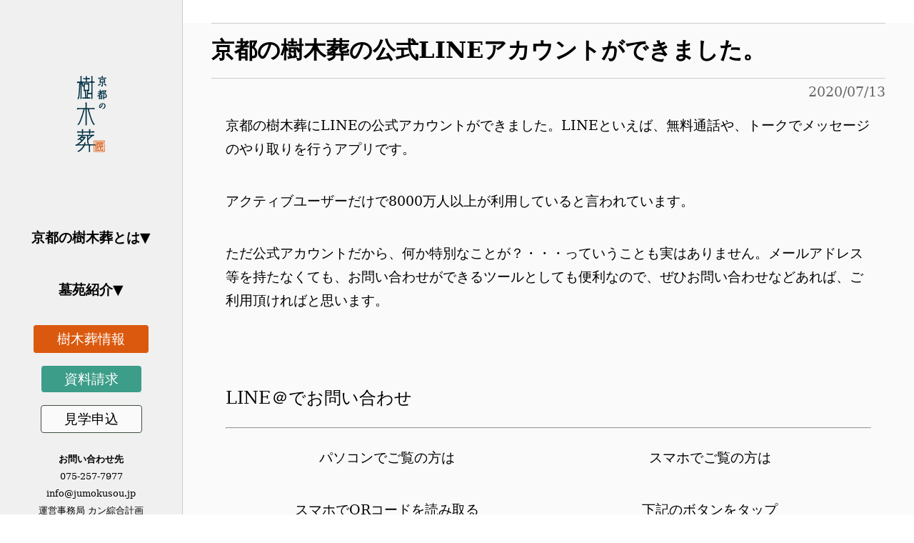

--- FILE ---
content_type: text/html; charset=UTF-8
request_url: https://jumokusou.jp/official-line-account/
body_size: 12062
content:
<!doctype html>
<html lang="ja">
<head prefix="og: http://ogp.me/ns#">
<meta charset="utf-8">
<meta name="viewport" content="width=device-width,initial-scale=1.0,minimum-scale=1.0,maximum-scale=1.0,user-scalable=yes">
<meta http-equiv="X-UA-Compatible" content="IE=Edge">
<meta name="keywords" content="樹木葬,永代供養,京都">
<meta name="description" content="京都有数のお寺である、東福寺、建仁寺、大徳寺の塔頭寺院である、正覚庵、両足院、正受院が運営・管理する樹木葬です。墓苑は、生きた樹木が墓標となります。自然に還る埋葬方法で納骨され、お寺が永代に渡り供養する永代供養です。従来のお墓のように、いつでも墓参することができます。法要等は臨済宗の教義に則り執り行われますが、ご契約者の宗旨宗派を問うことはありません。">
<meta name="copyright" content="&copy; kyoto-jumokusou">



<meta property="og:type" content="article">
<meta property="og:site_name" content="京都の樹木葬 京都の大本山東福寺、大徳寺、建仁寺の塔頭寺院で安心の永代供養">
<meta property="og:url" content="https://jumokusou.jp/">
<meta property="og:title" content="京都の樹木葬 京都の大本山東福寺、大徳寺、建仁寺の塔頭寺院で安心の永代供養">
<meta property="og:image" content="https://jumokusou.jp/wp/wp-content/uploads/2020/01/touhukuji-green.jpg">
<meta property="og:description" content="京都有数のお寺である、大本山塔頭寺院が運営・管理する樹木葬です。墓苑は、生きた樹木が墓標となります。自然に還る埋葬方法で納骨され、お寺が永代に渡り供養する永代供養です。従来のお墓のように、いつでも墓参することができます。法要等は臨済宗の教義に則り執り行われますが、ご契約者の宗旨宗派を問うことはありません。">
<link rel="canonical" href="https://jumokusou.jp/">
<link rel="shortcut icon" type="image/png" href="favicon.png">



  
	
	
<link rel="preconnect" href="https://fonts.googleapis.com">
<script src="https://ajax.googleapis.com/ajax/libs/jquery/3.4.1/jquery.min.js"></script>
<!-- Google tag (gtag.js) -->
<!-- <script async src="https://www.googletagmanager.com/gtag/js?id=AW-984975517"></script>
<script>
  window.dataLayer = window.dataLayer || [];
  function gtag(){dataLayer.push(arguments);}
  gtag('js', new Date());

  gtag('config', 'AW-984975517');
</script> -->
<!-- Event snippet for 送信完了 conversion page -->
<script>
if(window.location.href.includes('/contact/thanks')){
gtag('event', 'conversion', {'send_to': 'AW-984975517/gxkiCIy1gFYQnZHW1QM'});
}
</script>
<!-- Google Tag Manager -->
<script>(function(w,d,s,l,i){w[l]=w[l]||[];w[l].push({'gtm.start':
new Date().getTime(),event:'gtm.js'});var f=d.getElementsByTagName(s)[0],
j=d.createElement(s),dl=l!='dataLayer'?'&l='+l:'';j.async=true;j.src=
'https://www.googletagmanager.com/gtm.js?id='+i+dl;f.parentNode.insertBefore(j,f);
})(window,document,'script','dataLayer','GTM-PGL4QHL');</script>
<!-- End Google Tag Manager -->
	
	
	
	
		<!-- All in One SEO 4.9.3 - aioseo.com -->
		<link media="all" href="https://jumokusou.jp/wp/wp-content/cache/autoptimize/css/autoptimize_50f2b5f1e4ca1f631fbfd2a696d2b279.css" rel="stylesheet"><title>京都の樹木葬の公式LINEアカウントができました。 | 東福寺、建仁寺、大徳寺の塔頭寺院で永代供養</title>
	<meta name="robots" content="max-image-preview:large" />
	<meta name="author" content="jumokusou"/>
	<link rel="canonical" href="https://jumokusou.jp/official-line-account/" />
	<meta name="generator" content="All in One SEO (AIOSEO) 4.9.3" />
		<meta property="og:locale" content="ja_JP" />
		<meta property="og:site_name" content="東福寺、建仁寺、大徳寺の塔頭寺院で永代供養 | 正覚庵（東福寺塔頭）、両足院（建仁寺塔頭）、正受院（大徳寺塔頭）で安心の永代供養" />
		<meta property="og:type" content="article" />
		<meta property="og:title" content="京都の樹木葬の公式LINEアカウントができました。 | 東福寺、建仁寺、大徳寺の塔頭寺院で永代供養" />
		<meta property="og:url" content="https://jumokusou.jp/official-line-account/" />
		<meta property="article:published_time" content="2020-07-13T06:21:23+00:00" />
		<meta property="article:modified_time" content="2020-07-13T06:56:33+00:00" />
		<meta name="twitter:card" content="summary" />
		<meta name="twitter:title" content="京都の樹木葬の公式LINEアカウントができました。 | 東福寺、建仁寺、大徳寺の塔頭寺院で永代供養" />
		<script type="application/ld+json" class="aioseo-schema">
			{"@context":"https:\/\/schema.org","@graph":[{"@type":"Article","@id":"https:\/\/jumokusou.jp\/official-line-account\/#article","name":"\u4eac\u90fd\u306e\u6a39\u6728\u846c\u306e\u516c\u5f0fLINE\u30a2\u30ab\u30a6\u30f3\u30c8\u304c\u3067\u304d\u307e\u3057\u305f\u3002 | \u6771\u798f\u5bfa\u3001\u5efa\u4ec1\u5bfa\u3001\u5927\u5fb3\u5bfa\u306e\u5854\u982d\u5bfa\u9662\u3067\u6c38\u4ee3\u4f9b\u990a","headline":"\u4eac\u90fd\u306e\u6a39\u6728\u846c\u306e\u516c\u5f0fLINE\u30a2\u30ab\u30a6\u30f3\u30c8\u304c\u3067\u304d\u307e\u3057\u305f\u3002","author":{"@id":"https:\/\/jumokusou.jp\/author\/jumokusou\/#author"},"publisher":{"@id":"https:\/\/jumokusou.jp\/#organization"},"image":{"@type":"ImageObject","url":"https:\/\/jumokusou.jp\/wp\/wp-content\/uploads\/2020\/04\/line-app-1.jpg","width":600,"height":450},"datePublished":"2020-07-13T15:21:23+09:00","dateModified":"2020-07-13T15:56:33+09:00","inLanguage":"ja","mainEntityOfPage":{"@id":"https:\/\/jumokusou.jp\/official-line-account\/#webpage"},"isPartOf":{"@id":"https:\/\/jumokusou.jp\/official-line-account\/#webpage"},"articleSection":"\u6a39\u6728\u846c\u306b\u3064\u3044\u3066"},{"@type":"BreadcrumbList","@id":"https:\/\/jumokusou.jp\/official-line-account\/#breadcrumblist","itemListElement":[{"@type":"ListItem","@id":"https:\/\/jumokusou.jp#listItem","position":1,"name":"Home","item":"https:\/\/jumokusou.jp","nextItem":{"@type":"ListItem","@id":"https:\/\/jumokusou.jp\/category\/blog\/#listItem","name":"\u6a39\u6728\u846c\u60c5\u5831"}},{"@type":"ListItem","@id":"https:\/\/jumokusou.jp\/category\/blog\/#listItem","position":2,"name":"\u6a39\u6728\u846c\u60c5\u5831","item":"https:\/\/jumokusou.jp\/category\/blog\/","nextItem":{"@type":"ListItem","@id":"https:\/\/jumokusou.jp\/category\/blog\/jumokusou\/#listItem","name":"\u6a39\u6728\u846c\u306b\u3064\u3044\u3066"},"previousItem":{"@type":"ListItem","@id":"https:\/\/jumokusou.jp#listItem","name":"Home"}},{"@type":"ListItem","@id":"https:\/\/jumokusou.jp\/category\/blog\/jumokusou\/#listItem","position":3,"name":"\u6a39\u6728\u846c\u306b\u3064\u3044\u3066","item":"https:\/\/jumokusou.jp\/category\/blog\/jumokusou\/","nextItem":{"@type":"ListItem","@id":"https:\/\/jumokusou.jp\/official-line-account\/#listItem","name":"\u4eac\u90fd\u306e\u6a39\u6728\u846c\u306e\u516c\u5f0fLINE\u30a2\u30ab\u30a6\u30f3\u30c8\u304c\u3067\u304d\u307e\u3057\u305f\u3002"},"previousItem":{"@type":"ListItem","@id":"https:\/\/jumokusou.jp\/category\/blog\/#listItem","name":"\u6a39\u6728\u846c\u60c5\u5831"}},{"@type":"ListItem","@id":"https:\/\/jumokusou.jp\/official-line-account\/#listItem","position":4,"name":"\u4eac\u90fd\u306e\u6a39\u6728\u846c\u306e\u516c\u5f0fLINE\u30a2\u30ab\u30a6\u30f3\u30c8\u304c\u3067\u304d\u307e\u3057\u305f\u3002","previousItem":{"@type":"ListItem","@id":"https:\/\/jumokusou.jp\/category\/blog\/jumokusou\/#listItem","name":"\u6a39\u6728\u846c\u306b\u3064\u3044\u3066"}}]},{"@type":"Organization","@id":"https:\/\/jumokusou.jp\/#organization","name":"\u6771\u798f\u5bfa\u3001\u5efa\u4ec1\u5bfa\u3001\u5927\u5fb3\u5bfa\u306e\u5854\u982d\u5bfa\u9662\u3067\u6c38\u4ee3\u4f9b\u990a","description":"\u6b63\u899a\u5eb5\uff08\u6771\u798f\u5bfa\u5854\u982d\uff09\u3001\u4e21\u8db3\u9662\uff08\u5efa\u4ec1\u5bfa\u5854\u982d\uff09\u3001\u6b63\u53d7\u9662\uff08\u5927\u5fb3\u5bfa\u5854\u982d\uff09\u3067\u5b89\u5fc3\u306e\u6c38\u4ee3\u4f9b\u990a","url":"https:\/\/jumokusou.jp\/"},{"@type":"Person","@id":"https:\/\/jumokusou.jp\/author\/jumokusou\/#author","url":"https:\/\/jumokusou.jp\/author\/jumokusou\/","name":"jumokusou"},{"@type":"WebPage","@id":"https:\/\/jumokusou.jp\/official-line-account\/#webpage","url":"https:\/\/jumokusou.jp\/official-line-account\/","name":"\u4eac\u90fd\u306e\u6a39\u6728\u846c\u306e\u516c\u5f0fLINE\u30a2\u30ab\u30a6\u30f3\u30c8\u304c\u3067\u304d\u307e\u3057\u305f\u3002 | \u6771\u798f\u5bfa\u3001\u5efa\u4ec1\u5bfa\u3001\u5927\u5fb3\u5bfa\u306e\u5854\u982d\u5bfa\u9662\u3067\u6c38\u4ee3\u4f9b\u990a","inLanguage":"ja","isPartOf":{"@id":"https:\/\/jumokusou.jp\/#website"},"breadcrumb":{"@id":"https:\/\/jumokusou.jp\/official-line-account\/#breadcrumblist"},"author":{"@id":"https:\/\/jumokusou.jp\/author\/jumokusou\/#author"},"creator":{"@id":"https:\/\/jumokusou.jp\/author\/jumokusou\/#author"},"image":{"@type":"ImageObject","url":"https:\/\/jumokusou.jp\/wp\/wp-content\/uploads\/2020\/04\/line-app-1.jpg","@id":"https:\/\/jumokusou.jp\/official-line-account\/#mainImage","width":600,"height":450},"primaryImageOfPage":{"@id":"https:\/\/jumokusou.jp\/official-line-account\/#mainImage"},"datePublished":"2020-07-13T15:21:23+09:00","dateModified":"2020-07-13T15:56:33+09:00"},{"@type":"WebSite","@id":"https:\/\/jumokusou.jp\/#website","url":"https:\/\/jumokusou.jp\/","name":"\u4eac\u90fd\u306e\u6a39\u6728\u846c\u3000\u6771\u798f\u5bfa\u3001\u5efa\u4ec1\u5bfa\u3001\u5927\u5fb3\u5bfa\u3067\u5b89\u5fc3\u306e\u6c38\u4ee3\u4f9b\u990a","description":"\u6b63\u899a\u5eb5\uff08\u6771\u798f\u5bfa\u5854\u982d\uff09\u3001\u4e21\u8db3\u9662\uff08\u5efa\u4ec1\u5bfa\u5854\u982d\uff09\u3001\u6b63\u53d7\u9662\uff08\u5927\u5fb3\u5bfa\u5854\u982d\uff09\u3067\u5b89\u5fc3\u306e\u6c38\u4ee3\u4f9b\u990a","inLanguage":"ja","publisher":{"@id":"https:\/\/jumokusou.jp\/#organization"}}]}
		</script>
		<!-- All in One SEO -->

<link href='https://fonts.gstatic.com' crossorigin='anonymous' rel='preconnect' />
<link href='https://ajax.googleapis.com' rel='preconnect' />
<link href='https://fonts.googleapis.com' rel='preconnect' />






<link rel='stylesheet' id='fl-builder-layout-3281-css' href='https://jumokusou.jp/wp/wp-content/cache/autoptimize/css/autoptimize_single_8de37f2c1e0a93c1a78f26a13bea77b8.css?ver=8de37f2c1e0a93c1a78f26a13bea77b8' type='text/css' media='all' />





<script type="text/javascript" src="https://jumokusou.jp/wp/wp-includes/js/jquery/jquery.min.js?ver=3.7.1" id="jquery-core-js"></script>

<link rel="https://api.w.org/" href="https://jumokusou.jp/wp-json/" /><link rel="alternate" title="JSON" type="application/json" href="https://jumokusou.jp/wp-json/wp/v2/posts/3281" /><link rel="EditURI" type="application/rsd+xml" title="RSD" href="https://jumokusou.jp/wp/xmlrpc.php?rsd" />
<meta name="generator" content="WordPress 6.7.4" />
<link rel='shortlink' href='https://jumokusou.jp/?p=3281' />
<link rel="alternate" title="oEmbed (JSON)" type="application/json+oembed" href="https://jumokusou.jp/wp-json/oembed/1.0/embed?url=https%3A%2F%2Fjumokusou.jp%2Fofficial-line-account%2F" />
<link rel="alternate" title="oEmbed (XML)" type="text/xml+oembed" href="https://jumokusou.jp/wp-json/oembed/1.0/embed?url=https%3A%2F%2Fjumokusou.jp%2Fofficial-line-account%2F&#038;format=xml" />
<link rel="icon" href="https://jumokusou.jp/wp/wp-content/uploads/2021/06/cropped-icon-32x32.jpg" sizes="32x32" />
<link rel="icon" href="https://jumokusou.jp/wp/wp-content/uploads/2021/06/cropped-icon-192x192.jpg" sizes="192x192" />
<link rel="apple-touch-icon" href="https://jumokusou.jp/wp/wp-content/uploads/2021/06/cropped-icon-180x180.jpg" />
<meta name="msapplication-TileImage" content="https://jumokusou.jp/wp/wp-content/uploads/2021/06/cropped-icon-270x270.jpg" />
		<style type="text/css" id="wp-custom-css">
			/* リンク切れ時の取り消し線の非表示 */
.broken_link, a.broken_link {
    text-decoration: none;
}
/*----- 標準css調整--END--- */

/*----- テスト用TOPページ調整----- */

/* トップページのnews調整 */
.page-id-8129 .top_news{
	display: inline-block;
    width: 100%;
    margin: 0 auto;
    text-align: center;
}
.wp-block-latest-posts__list a{
    color:#666;
}

/* カバー画像の幅調整 */
.cover_img{    
    overflow: hidden;
}

.gap-0{
    gap: 0;
}

/* カバー画像内の文幅調整 */
.tategaki{
	writing-mode: vertical-rl;    /* 文章を縦書きにする */
	font-family:serif;            /* 明朝体にする */
	line-height:50px;   
    text-decoration: none;           /* 文字間隔を50pxに設定 */
	margin: 0 auto;
}

.wp-container-19 .wp-block-column{
    max-width: 360px;
    width: 100%;
    margin: 0 auto;
}

.justify-content{
    justify-content:center;
}

.padding-top{
    padding-top:40px;
}

.contents {
    background-color: #fafafa;
}

.mb0{
    margin-bottom: 0;
}

/*　お知らせセクションの調整　*/
.seminer{
    justify-content: center;
}
.seminer li{
    text-align: center;
}
.new-post{
    width: 360px;
    margin:0 auto;
}

@media screen and (min-width:1024px) {
    /*　画面サイズが1024pxからはここを読み込む　*/

    .column_width{
        padding: 0 40px;
        width: calc(100% + 80px);
        margin-left: -40px;
    }
    .singl_column_width{
        width: calc(100% + 80px) !important;
        margin:0 auto !important;
    }

}

@media screen and (max-width:1023px) {
    /*　画面サイズが1023px以下はここを読み込む　*/
    .column_width{
        padding: 0 20px;
        width: calc(100% + 40px);
        margin-left: -20px;
    }
    .singl_column_width{
        padding: 0 20px;
        width: calc(100% + 40px) !important;
        margin:0 auto !important;
    }
}
@media screen and (min-width:768px) {
    
    /* MV表示用のマージン */
    .page-id-8129 .tfv{
        margin: 47vw auto 0;
        padding-top: 48px;
    }

    /* カバー画像の幅調整 */
    .cover_img{    
        margin: 0 -40px;
    }

}

@media screen and (max-width:767px) {
/*　スマホサイズはここを読み込む　*/

    /* MV表示用のマージン */
    .page-id-8129 .tfv{
        margin: 94vh auto 0;
        padding-top: 48px;
    }

    /* カバー画像の幅調整 */
    .cover_img{    
        margin: 0 -16px;
    }
    .only_pc{
        display:none;
    }

    .padding{
        padding: 0 30px;
    }
}

/*----- テスト用TOPページ調整--END--- */

/*========= スクロールダウンのためのCSS ===============*/

/*====== 9-1-1 縦線が動いてスクロールを促す =======*/

@media screen and (min-width:768px) {
    /*スクロールダウン全体の場所*/
    .scrolldown1{
        /*描画位置※位置は適宜調整してください*/
    position:absolute;
    left:60%;
    top:46vw;
        /*全体の高さ*/
    height:50px;
    z-index: 10;
    }
}

@media screen and (max-width:767px) {
        /*スクロールダウン全体の場所*/
        .scrolldown1{
            /*描画位置※位置は適宜調整してください*/
        position:absolute;
        left:50%;
        bottom: 14vw;
            /*全体の高さ*/
        height:50px;
        z-index: 10;
        }    
}

/*Scrollテキストの描写*/
.scrolldown1 span{
    /*描画位置*/
  position: absolute;
  left:-15px;
  top: -15px;
    /*テキストの形状*/
  color: #eee;
  font-size: 0.7rem;
  letter-spacing: 0.05em;
  width: 36px;
}

/* 線の描写 */
.scrolldown1::after{
  content: "";
    /*描画位置*/
  position: absolute;
  top: 0;
    /*線の形状*/
  width: 1px;
  height: 30px;
  background: #eee;
    /*線の動き1.4秒かけて動く。永遠にループ*/
  animation: pathmove 1.4s ease-in-out infinite;
  opacity:0;
}

/*高さ・位置・透過が変化して線が上から下に動く*/
@keyframes pathmove{
  0%{
    height:0;
    top:0;
    opacity: 0;
  }
  30%{
    height:30px;
    opacity: 1;
  }
  100%{
    height:0;
    top:50px;
    opacity: 0;
  }
}

.no-display{
	display:none !important;
}

/*ブログの画面幅調整*/
.post-template-default .main_contents{
    max-width: 1000px;
    margin: 0 auto;
}

/*住職アイコンを大きく*/
.vk_balloon_icon_image{
	width:100px;
	height:100px;
	max-width:none;
}

.vk_balloon_icon_name {
	font-size: 1rem;
}

/*スタッフ紹介調整*/
.staff{
	justify-content: center;
}
.staff .wp-block-column{
	flex-basis: auto !important;
  flex-grow: inherit !important;
  margin: 0 20px;
}

/*お問い合わせフォーム*/
.haveto{
    display: block;
    background-color: #f66;
    font-size: 10pt;
    color: #fff;
    width: 42px;
    text-align: center;
    margin: 0 5px;
    border-radius: 4px;
}

.mw_wp_form{
    margin: 0 auto;
    background-color: #fff;
}

.mw_wp_form tr{
    display: flex;
}

.mw_wp_form tr td input,
.mw_wp_form tr td select,
.mw_wp_form tr td textarea{
    line-height: 38px;
    font-size: 13px;
	  font-family: serif;
}

form p{
    text-align: center;
}

form p .formbtn{
    padding: 22px;
    font-size: 16px;
    font-weight: 700;
    color: #fff;
    border-radius: 6px;
    border: none;
    background-color: #15955f;
    box-shadow: 4px 4px 8px #ccc;
}

.mw_wp_form tr th{
	font-family: serif;
    font-weight: lighter;
    color: #333;
	  font-size: 14px;
}

@media screen and (min-width:1064px) {
    .mw_wp_form{
        width: 820px;
    }
    .mw_wp_form tr{
        width: 820px;
    }
    .mw_wp_form tr th{
        width:33%;
    }

    .mw_wp_form tr td{
        width:67%;
    }
}

@media screen and (max-width:1063px) {
    .mw_wp_form tr{
        border: 1px solid #ccc;
        flex-direction: column;
    }
    .mw_wp_form tr th{
        width:100%;
        border: none;
    }
    .mw_wp_form tr td{
        width:100%;
        border: none;
    }
	
	.mw_wp_form tr td input, .mw_wp_form tr td select, .mw_wp_form tr td textarea {
    max-width: 18rem;
}

}


/*合同見学会フォーム調整*/

.p0 {
	padding:0 !important;
}

.wrap{
	display: flex;
    flex-wrap: wrap;
}

.w33{
	width:33%;
}

.w50{
	width:50%;
}

.w282{
	width:282px !important;
}

.day{
	margin-top: 40px;
    margin-bottom: 0;
    background-color: #FFB088;
}

form#mailformpro .flx label{
	padding:4px;
}

.video{
	margin: 0 auto;
  max-width: 1000px;
  width: 100%;
  display: block;
}

.p-24{
	padding:24px;
}

/*セミナーフォーム調整*/
.page-id-12062 .selectbox .mwform-radio-field{
	display:block;
}
.page-id-12062 .mw_wp_form .horizontal-item+.horizontal-item{
	margin-left:0;
}


/*閑々ページ調整*/
.page-id-11843 .main_contents{
	max-width: 1024px;
  margin: 0 auto;
}

.official_line{
	max-width: 1000px;
  margin: 0 auto;
  padding: 3vw;
}
.official_line ul{
	list-style-type:disc;
	padding: 10px;
}

/*永代供養ページ調整*/
.page-id-12630 .contents{
	padding-top: 5%;
    max-width: 1000px;
    margin: 0 auto;
}		</style>
		
<script async src="https://s.yimg.jp/images/listing/tool/cv/ytag.js"></script>
<script>
window.yjDataLayer = window.yjDataLayer || [];
function ytag() { yjDataLayer.push(arguments); }
ytag({"type":"ycl_cookie"});
</script> 
</head>

<body class="post-template-default single single-post postid-3281 single-format-standard fl-builder fl-builder-lite-2-9-4-2 fl-no-js fa_v6_css vk-blocks">
	
	<!-- Google Tag Manager (noscript) -->
<noscript><iframe src="https://www.googletagmanager.com/ns.html?id=GTM-PGL4QHL"
height="0" width="0" style="display:none;visibility:hidden"></iframe></noscript>
<!-- End Google Tag Manager (noscript) -->
	
<header>
	<!--PC用ここから-->
	<div class="nav_off_SP">
		<p class="head_logo"><a href="https://jumokusou.jp"><img src="https://jumokusou.jp/wp/wp-content/themes/jumokusou/images/logo02.png" alt="京都の樹木葬のパソコン版ロゴ"></a></p>
		<div class="head_menu">
			<ul>
				<li class="tri">
				 	<p>京都の樹木葬とは</p>
					<div class="acd_menu close1">
						<ul>
							<li class="acd_menu_sub">京都の樹木葬とは</li>
							<li><a href="https://jumokusou.jp/kyoju/feature/">京都の樹木葬について</a></li>
							<li><a href="https://jumokusou.jp/eitaikuyou/">永代供養とは</a></li>
							<li><a href="https://jumokusou.jp/kyoju/price/">費用について</a></li>
							<li><a href="https://jumokusou.jp/kyoju/noukotu/">納骨方法</a></li>
							<li><a href="https://jumokusou.jp/kyoju/flow/">ご契約までの流れ</a></li>
							<li><a href="https://jumokusou.jp/kyoju/map/">アクセス</a></li>
							<li><a href="https://jumokusou.jp/kyoju/about-watch/">見学について</a></li>
							<li><a href="https://jumokusou.jp/kyoju/about/">樹木葬とは</a></li>
							<li><a href="https://jumokusou.jp/kyoju/faq/">よくある質問</a></li>
						</ul>
					</div>
				</li>
				<li class="tri">
				 	<p>墓苑紹介</p>
					
					<div class="acd_menu close2">
						<ul>
							<li class="acd_menu_sub">大本山塔頭寺院の樹木葬</li>
							<li><a href="https://jumokusou.jp/boen/shougakuan/">正覚庵（東福寺塔頭）</a></li>
							<li><a href="https://jumokusou.jp/boen/ryousokuin/">両足院（建仁寺塔頭）</a></li>
							<li><a href="https://jumokusou.jp/boen/shoujuin/">正受院（大徳寺塔頭）</a></li>
						</ul>
					</div>
				</li>
				<!-- <li class="tri">
				 	<a href="https://page.line.me/627radgl?openQrModal=true" target="_blank"><img src="https://jumokusou.jp/wp/wp-content/themes/jumokusou/images/line_btn.jpg" alt="LINEお友達登録"></a>
				 	<a href="https://jumokusou.jp/category/blog/watch-diary/"><img src="https://jumokusou.jp/wp/wp-content/themes/jumokusou/images/banner_jumokusonikki.png" alt="樹木葬案内日記"></a>
				</li> -->
				<li><span class="head_cta_blog"><a href="https://jumokusou.jp/category/blog">樹木葬情報</a></span></li>
				<li><span class="head_cta_document"><a href="https://jumokusou.jp/contact/document">資料請求</a></span></li>
				<li><span class="head_cta_watch"><a href="https://jumokusou.jp/contact/watch">見学申込</a></span></li>
			</ul>
		</div>
		<div class="head_copy">
			<p><span class="font_w">お問い合わせ先</span><br>
			075-257-7977<br>
			info@jumokusou.jp<br>
			運営事務局&nbsp;カン綜合計画<br>
			<a href="https://kan-hiro.co.jp/" target="_blank">会社情報＞＞</a><br>
			<!--<a href="https://jumokusou.jp/recruit/" style="color:#fff; margin-top:16px; padding: 8px; display: inline-block; background-color: #C00; border-radius: 4px; font-weight:bold; font-size:120%;">急募</a><a href="https://jumokusou.jp/recruit/" style="color:#C00; margin-top:16px; padding: 8px 20px 8px 10px; display: inline-block; border-radius: 4px;">求人情報</a>-->
			</p>
		</div>
	</div>
	<!--PC用ここまで-->
	<!--スマホ用ここから-->
	<!--ハンバーガーここから-->
	<div class=" nav_off_PC nav_on_SP">
		<div class="head_logo nav_off_PC nav_on_SP">
			<a href="https://jumokusou.jp"><img src="https://jumokusou.jp/wp/wp-content/themes/jumokusou/images/logo_sp01.png" alt="京都の樹木葬のスマホ版ロゴ"></a>
		</div>
		<!--スマホ用ハンバーガーメニューここから-->
		<div class="hamburger-menu">
	        <input type="checkbox" id="menu-btn-check">
	        <label for="menu-btn-check" class="menu-btn"><span></span></label>
	        <!--ここからメニュー-->
	        <div class="menu-content">
	            <ul>
	                <li>■大本山塔頭寺院の樹木葬</li>
	                <li class="menu-content-list"><a href="https://jumokusou.jp/boen/shougakuan/">正覚庵（東福寺塔頭）</a></li>
	                <li class="menu-content-list"><a href="https://jumokusou.jp/boen/ryousokuin/">両足院（建仁寺塔頭）</a></li>
	                <li class="menu-content-list"><a href="https://jumokusou.jp/boen/shoujuin/">正受院（大徳寺塔頭）</a></li>
					<li>■京都の樹木葬</li>
					<li class="menu-content-list"><a href="https://jumokusou.jp/kyoju/">京都の樹木葬とは</a></li>
	                <li class="menu-content-list"><a href="https://jumokusou.jp/eitaikuyou/">永代供養とは</a></li>
	                <li class="menu-content-list"><a href="https://jumokusou.jp/kyoju/price/">費用について</a></li>
	                <li><a href="https://jumokusou.jp/contact/">■お問い合わせ</a></li>
	                <li class="menu-content-list"><a href="https://jumokusou.jp/contact/document/">・質問相談・資料請求</a></li>
	                <li class="menu-content-list"><a href="https://jumokusou.jp/contact/watch/">・見学申込</a></li>
	                <li class="menu-content-list"><a href="https://page.line.me/627radgl?openQrModal=true">・ラインで気軽に質問</a></li>
	                <li class="menu-content-list"><a href="https://jumokusou.jp/contact/online/">・おんらいん見学</a></li>
	            </ul>
	        </div>
    	    <!--ここまでメニュー-->
	    </div>
		<!--スマホ用ハンバーガーメニューここまで-->
	</div>
	<!--ハンバーガーここまで-->
	<!--スマホ用ここまで-->
	
</header>
<!--メインコンテンツここから-->
	<div class="sitebody">
		<div class="inbody widthful">
			<div id="main">
				<div class="contents">
					<div class="main_contents">
						
						<!--コンテンツここから-->
						<h1 class="page_h1">京都の樹木葬の公式LINEアカウントができました。</h1>
						<span class="koukai">2020/07/13</span>
												
						<div class="fl-builder-content fl-builder-content-3281 fl-builder-content-primary" data-post-id="3281"><div class="fl-row fl-row-fixed-width fl-row-bg-none fl-node-5f0bff4fa6c9f fl-row-default-height fl-row-align-center" data-node="5f0bff4fa6c9f">
	<div class="fl-row-content-wrap">
						<div class="fl-row-content fl-row-fixed-width fl-node-content">
		
<div class="fl-col-group fl-node-5f0bff4fb2d36" data-node="5f0bff4fb2d36">
			<div class="fl-col fl-node-5f0bff4fb2e35 fl-col-bg-color" data-node="5f0bff4fb2e35">
	<div class="fl-col-content fl-node-content"><div class="fl-module fl-module-rich-text fl-node-5f0bff4fa69d2" data-node="5f0bff4fa69d2">
	<div class="fl-module-content fl-node-content">
		<div class="fl-rich-text">
	<p>京都の樹木葬にLINEの公式アカウントができました。LINEといえば、無料通話や、トークでメッセージのやり取りを行うアプリです。</p>
<p>アクティブユーザーだけで8000万人以上が利用していると言われています。</p>
<p>ただ公式アカウントだから、何か特別なことが？・・・っていうことも実はありません。メールアドレス等を持たなくても、お問い合わせができるツールとしても便利なので、ぜひお問い合わせなどあれば、ご利用頂ければと思います。</p>
</div>
	</div>
</div>
</div>
</div>
	</div>
		</div>
	</div>
</div>
<div class="fl-row fl-row-fixed-width fl-row-bg-none fl-node-5f0bfda7ef209 fl-row-default-height fl-row-align-center" data-node="5f0bfda7ef209">
	<div class="fl-row-content-wrap">
						<div class="fl-row-content fl-row-fixed-width fl-node-content">
		
<div class="fl-col-group fl-node-5f0bfda7f08aa" data-node="5f0bfda7f08aa">
			<div class="fl-col fl-node-5f0bfda7f0985 fl-col-bg-color fl-col-has-cols" data-node="5f0bfda7f0985">
	<div class="fl-col-content fl-node-content"><div class="fl-module fl-module-rich-text fl-node-5f0bfda7ef0f5" data-node="5f0bfda7ef0f5">
	<div class="fl-module-content fl-node-content">
		<div class="fl-rich-text">
	<h2>LINE＠でお問い合わせ</h2>
<hr />
<h2></h2>
</div>
	</div>
</div>

<div class="fl-col-group fl-node-5f0bfdb5516a2 fl-col-group-nested" data-node="5f0bfdb5516a2">
			<div class="fl-col fl-node-5f0bfdb551760 fl-col-bg-color fl-col-small" data-node="5f0bfdb551760">
	<div class="fl-col-content fl-node-content"><div class="fl-module fl-module-rich-text fl-node-5f0bfdd24b179" data-node="5f0bfdd24b179">
	<div class="fl-module-content fl-node-content">
		<div class="fl-rich-text">
	<p style="text-align: center;">パソコンでご覧の方は</p>
<p style="text-align: center;">スマホでQRコードを読み取る</p>
<p><img decoding="async" class="alignnone size-full wp-image-3276 aligncenter" src="https://jumokusou.jp/wp/wp-content/uploads/2020/07/lineqrcode.png" alt="京都の樹木葬公式アカウントLINEQRコード" width="180" height="180" srcset="https://jumokusou.jp/wp/wp-content/uploads/2020/07/lineqrcode.png 180w, https://jumokusou.jp/wp/wp-content/uploads/2020/07/lineqrcode-150x150.png 150w" sizes="(max-width: 180px) 100vw, 180px" /></p>
</div>
	</div>
</div>
</div>
</div>
			<div class="fl-col fl-node-5f0bfdb551798 fl-col-bg-color fl-col-small" data-node="5f0bfdb551798">
	<div class="fl-col-content fl-node-content"><div class="fl-module fl-module-rich-text fl-node-5f0bfdb87cd6b" data-node="5f0bfdb87cd6b">
	<div class="fl-module-content fl-node-content">
		<div class="fl-rich-text">
	<p style="text-align: center;">スマホでご覧の方は</p>
<p style="text-align: center;">下記のボタンをタップ</p>
<p><a href="https://lin.ee/Lv3Emzp"><img decoding="async" class="aligncenter" src="https://scdn.line-apps.com/n/line_add_friends/btn/ja.png" alt="友だち追加" height="36" border="0" /></a><br />
またはLINEアプリ内の公式アカウント検索画面で「京都の樹木葬」と入力して追加してください。</p>
</div>
	</div>
</div>
</div>
</div>
	</div>
</div>
</div>
	</div>
		</div>
	</div>
</div>
<div class="fl-row fl-row-fixed-width fl-row-bg-none fl-node-5f0c050a9a68f fl-row-default-height fl-row-align-center" data-node="5f0c050a9a68f">
	<div class="fl-row-content-wrap">
						<div class="fl-row-content fl-row-fixed-width fl-node-content">
		
<div class="fl-col-group fl-node-5f0c050a9a7d8" data-node="5f0c050a9a7d8">
			<div class="fl-col fl-node-5f0c050a9a80e fl-col-bg-color" data-node="5f0c050a9a80e">
	<div class="fl-col-content fl-node-content"><div class="fl-module fl-module-rich-text fl-node-5f0c050a9a844" data-node="5f0c050a9a844">
	<div class="fl-module-content fl-node-content">
		<div class="fl-rich-text">
	<h2>公式でも普通と同じ</h2>
<hr />
<p>LINEを普段からお使いの方は説明不要ですが、公式アカウントでも、普通のメッセージのやり取りや電話することもできます。お問い合わせの内容が、不特定多数の方に見られることは一切ありませんのでご安心ください。</p>
<p>むしろ、<strong>お問い合わせフォームに、色々入力する手間もなく、「友だち追加」するだけなので、非常に便利です。</strong></p>
</div>
	</div>
</div>
</div>
</div>
	</div>
		</div>
	</div>
</div>
</div>						
												<!--コンテンツここまで-->

						<div class="clear"></div>
						<nav class="postNavi">
							<span class="prev"><a href="https://jumokusou.jp/zazen-shougakuan/" rel="prev">初めての座禅は時間の感覚が変わりました。東福寺の正覚庵にて</a></span>
							<span class="next"><a href="https://jumokusou.jp/shougaku-instagram/" rel="next">正覚庵の公式インスタが開設されました。</a></span>
						</nav>
						<div class="clear"></div>
						<!--ブログページで下部にカテゴリー表示ここから-->
						<p>カテゴリー一覧</p>
						<ul class="category-list">
																					<li class="catparent">
							<a href="https://jumokusou.jp/category/information/">
							お役立ち情報（19）
							</a>
							</li>
																												<li class="catparent">
							<a href="https://jumokusou.jp/category/questionnaire/">
							アンケート調査（3）
							</a>
							</li>
																												<li class="catparent">
							<a href="https://jumokusou.jp/category/media/">
							メディア掲載（3）
							</a>
							</li>
																												<li class="catparent">
							<a href="https://jumokusou.jp/category/blog/">
							樹木葬情報（152）
							</a>
							</li>
																																										<li>
							<a href="https://jumokusou.jp/category/blog/seminer/">
							セミナー情報（36）
							</a>
							</li>
																					<li>
							<a href="https://jumokusou.jp/category/blog/jumokusou/">
							樹木葬について（319）
							</a>
							</li>
																					<li>
							<a href="https://jumokusou.jp/category/blog/watch-diary/">
							樹木葬案内日記（215）
							</a>
							</li>
																											</ul>
						

						<!--ブログページで下部にカテゴリー表示ここまで-->
						<!--ブログページで下部にタグ表示ここから-->
						<p>タグ一覧</p>
						 <ul class="tag-list"> <li><a href="https://jumokusou.jp/tag/%e3%81%8a%e5%a2%93/">お墓</a></li><li><a href="https://jumokusou.jp/tag/%e3%82%aa%e3%83%b3%e3%83%a9%e3%82%a4%e3%83%b3/">オンライン</a></li><li><a href="https://jumokusou.jp/tag/%e3%82%bb%e3%83%9f%e3%83%8a%e3%83%bc/">セミナー</a></li><li><a href="https://jumokusou.jp/tag/%e3%83%a1%e3%83%87%e3%82%a3%e3%82%a2%e6%8e%b2%e8%bc%89/">メディア掲載</a></li><li><a href="https://jumokusou.jp/tag/%e4%b8%a1%e8%b6%b3%e9%99%a2/">両足院</a></li><li><a href="https://jumokusou.jp/tag/%e4%ba%ac%e9%83%bd/">京都</a></li><li><a href="https://jumokusou.jp/tag/%e4%ba%ac%e9%83%bd%e6%96%b0%e8%81%9e/">京都新聞</a></li><li><a href="https://jumokusou.jp/tag/%e5%a4%a7%e5%be%b3%e5%af%ba/">大徳寺</a></li><li><a href="https://jumokusou.jp/tag/%e5%a4%a7%e6%9c%ac%e5%b1%b1/">大本山</a></li><li><a href="https://jumokusou.jp/tag/%e5%bb%ba%e4%bb%81%e5%af%ba/">建仁寺</a></li><li><a href="https://jumokusou.jp/tag/%e6%9d%b1%e7%a6%8f%e5%af%ba/">東福寺</a></li><li><a href="https://jumokusou.jp/tag/%e6%a8%b9%e6%9c%a8%e8%91%ac/">樹木葬</a></li><li><a href="https://jumokusou.jp/tag/%e6%ad%a3%e5%8f%97%e9%99%a2/">正受院</a></li><li><a href="https://jumokusou.jp/tag/%e6%ad%a3%e8%a6%9a%e5%ba%b5/">正覚庵</a></li><li><a href="https://jumokusou.jp/tag/%e6%b0%b8%e4%bb%a3%e4%be%9b%e9%a4%8a/">永代供養</a></li><li><a href="https://jumokusou.jp/tag/%e7%b5%82%e6%b4%bb/">終活</a></li><li><a href="https://jumokusou.jp/tag/%e8%87%aa%e7%84%b6%e8%91%ac/">自然葬</a></li><li><a href="https://jumokusou.jp/tag/%e8%a6%8b%e5%ad%a6/">見学</a></li> </ul> 					
						<!--ブログページで下部にタグ表示ここまで-->	
					</div>
					<div class="clear"></div>
				</div>
			</div>

		</div>
	</div>
<!--メインコンテンツここまで-->
	

<div class="clear"></div>


						<!--スマホ固定下部バナーここから-->
						<div class="sp_fix_banner_wrap nav_off_PC nav_on_SP">
							<div class="sp_fix_banner_box01">
								<p><a href="https://jumokusou.jp/contact/document/">質問・資料請求</a></p>
							</div>
							<div class="sp_fix_banner_box02">
								<p><a href="https://jumokusou.jp/contact/watch/">ネットで見学予約</a></p>
							</div>
						</div>
						<!--スマホ固定下部バナーここまで-->
	<div id="page_top" style="bottom: -110px;"><a href="#"></a></div>
<footer>
	<!-- <div class="page_conversion">
		<h2>ウェブから簡単&nbsp;<br class="viewSp">資料請求、見学申し込み</h2>
		<h3>ウェブで</h3>
		<p class="cov_box">資料請求、もしくは見学申込から各項目にご入力しお申込みください。必須項目を入力するだけの簡単お申込みです。</p>
		<div class="flex_box_c cov_box">
			<div class="pad32"><p class="cov_linkbox_doc"><a href="https://jumokusou.jp/contact/document/">資料請求</a></p></div>
			<div class="pad32"><p class="cov_linkbox_wat"><a href="https://jumokusou.jp/contact/watch/">見学申込</a></p></div>
		</div>
		<h3>おんらいん見学で</h3>
		<p class="cov_box">
			自宅にいながら、現地にいる担当者とビデオ通話しながらご案内いたします。墓苑の「今」を見ながら墓苑雰囲気をお伝えします。見学に行く時間が無い方や、遠方の方、外出が難しい時などに、おすすめする見学方法です。
		</p>
		<div class="pad32">
			<p class="cov_linkbox_onl"><a href="https://jumokusou.jp/contact/online/">おんらいん見学申込</a></p>
		</div>
		<h3>LINEで</h3>
		<p class="cov_box"><span class="sp_nodisplay">スマホでQRコードを読み取るか、</span>下記バナーをクリックして友だち追加をしてお問い合わせください。</p>
		<div class="flex_box_c cov_box">
			<div class="sp_nodisplay pad32 txt_c"><p><img src="https://jumokusou.jp/wp/wp-content/uploads/2020/07/lineqrcode.png" alt="LINEの友達追加のQRコード"></p></div>
			<div class="pad32 txt_c"><p><a href="https://page.line.me/627radgl?openQrModal=true"><img src="https://scdn.line-apps.com/n/line_add_friends/btn/ja.png" alt="LINEの友達追加のQRコード"></a></p></div>
		</div>
		<h3>お電話で</h3>
		<p class="cov_box cov_tel">075-257-7977</p>
		<p class="cov_box txt_c">受付時間&nbsp;<br class="viewSp">平日&nbsp;9：00～18：00</p>
		<p class="cov_box txt_c"><a href="https://jumokusou.jp/company/">運営事務局カン綜合計画</a></p>
	</div> -->
	<div class="footer">
		<div class="footer_box01">
			<p class="footer_ko_title">■大本山のご案内</p>
			<p><a href="https://jumokusou.jp/tofukuji/">・東福寺</a></p>
			<p><a href="https://jumokusou.jp/kenninji/">・建仁寺</a></p>
			<p><a href="https://jumokusou.jp/daitokuji/">・大徳寺</a></p>
			<p class="footer_ko_title">■大本山塔頭寺院の樹木葬</p>
			<p><a href="https://jumokusou.jp/boen/shougakuan/">・正覚庵（東福寺塔頭）</a></p>
			<p><a href="https://jumokusou.jp/boen/ryousokuin/">・両足院（建仁寺塔頭）</a></p>
			<p><a href="https://jumokusou.jp/boen/shoujuin/">・正受院（大徳寺塔頭）</a></p>
		</div>
		<div class="footer_box01">
			<p><a href="https://jumokusou.jp/kyoju/">京都の樹木葬について</a></p>
			<p><a href="https://jumokusou.jp/kyoju/feature/">・京都の樹木葬とは</a></p>
			<p><a href="https://jumokusou.jp/kyoju/price/">・費用について</a></p>
			<p><a href="https://jumokusou.jp/kyoju/noukotu/">・納骨方法</a></p>
			<p><a href="https://jumokusou.jp/kyoju/flow/">・ご契約までの流れ</a></p>
			<p><a href="https://jumokusou.jp/kyoju/map/">・アクセス</a></p>
			<p><a href="https://jumokusou.jp/kyoju/about-watch/">・見学について</a></p>
			<p><a href="https://jumokusou.jp/kyoju/about/">・樹木葬とは</a></p>
			<p><a href="https://jumokusou.jp/kyoju/faq/">・よくある質問</a></p>
		</div>
		<div class="footer_box01">
			<p><a href="https://jumokusou.jp/contact/">お問い合わせ</a></p>
			<p><a href="https://jumokusou.jp/contact/document/">・質問相談・資料請求</a></p>
			<p><a href="https://jumokusou.jp/contact/watch/">・見学申込</a></p>
			<p><a href="https://jumokusou.jp/contact/online/">・おんらいん見学申込</a></p>
			<p><a href="https://jumokusou.jp/contact/line/">・LINEでお問い合わせ</a></p>
			<p><a href="https://jumokusou.jp/category/blog/media/">メディア情報</a></p>
			<p><a href="https://jumokusou.jp/category/blog/questionnaire/">樹木葬アンケート調査</a></p>
		</div>
		<div class="footer_box01">
			<p><a href="https://jumokusou.jp/online/">・おんらいん樹木葬</a></p>
			<p><a href="https://jumokusou.jp/kankan/">・樹木葬導入(寺院専用)</a></p>
			<!-- <p><a href="https://jumokusou.jp/copse/" target="_blank">・樹木葬(コプセ提携)</a></p> -->
			<p><a href="https://jumokusou.jp/sitemap/">・サイトマップ</a></p>
			<p><a href="https://jumokusou.jp/privacy/">・プライバシーポリシー</a></p>
		</div>
	</div>
<div class="sns_link">
<a href="https://page.line.me/627radgl?openQrModal=true" target="_blank" rel="noopener noreferrer"><img src="https://jumokusou.jp/wp/wp-content/uploads/2024/07/LINE_icon.png" alt="LINE" id="sns_icon"></a>
<a href="https://x.com/kyoto_jumokusou" target="_blank" rel="noopener noreferrer"><img src="https://jumokusou.jp/wp/wp-content/uploads/2024/07/x_icon.png" alt="x" id="sns_icon"></a>
<a href="https://www.instagram.com/kyoto_jumokusou/" target="_blank" rel="noopener noreferrer"><img src="https://jumokusou.jp/wp/wp-content/uploads/2022/02/Instagram_Glyph_Gradient_RGB.png" alt="instagram" id="sns_icon"></a>
<a href="https://www.facebook.com/jumokusou" target="_blank" rel="noopener noreferrer"><img src="https://jumokusou.jp/wp/wp-content/uploads/2022/02/f_logo_RGB-Blue_100.png" alt="facebook" id="sns_icon"></a>
</div>
	<div class="clear"></div>
	<div class="copy">Copyright &copy; 2021 京都の樹木葬 All Rights Reserved. </div>		
</footer>

	<!--ページ上部へ戻る-->
<script>
	jQuery(function() {
  var appear = false;
  var pagetop = $('#page_top');
  $(window).scroll(function () {
    if ($(this).scrollTop() > 100) {  //100pxスクロールしたら
      if (appear == false) {
        appear = true;
        pagetop.stop().animate({
          'bottom': '0px' //下から50pxの位置に
        }, 300); //0.3秒かけて現れる
      }
    } else {
      if (appear) {
        appear = false;
        pagetop.stop().animate({
          'bottom': '-110px' //下から-50pxの位置に
        }, 300); //0.3秒かけて隠れる
      }
    }
  });
  pagetop.click(function () {
    $('body, html').animate({ scrollTop: 0 }, 500); //0.5秒かけてトップへ戻る
    return false;
  });
});

</script>
<!--アコーディオンメニュークリック-->
	<script>
		$(function(){
  $('.tri p').on('click', function() {
    $(this).next('.acd_menu').slideToggle();
    $('.acd_menu').not($(this).next('.acd_menu')).slideUp();
  });
});
$('.close1').click(function () {
    $('.close1').slideToggle();
});
$('.close2').click(function () {
    $('.close2').slideToggle();
});

	</script>




<!-- ydnタグ -->
<script type="text/javascript">
  (function () {
    var tagjs = document.createElement("script");
    var s = document.getElementsByTagName("script")[0];
    tagjs.async = true;
    tagjs.src = "//s.yjtag.jp/tag.js#site=BSvDGvl";
    s.parentNode.insertBefore(tagjs, s);
  }());
</script>
<noscript>
  <iframe src="//b.yjtag.jp/iframe?c=BSvDGvl" width="1" height="1" frameborder="0" scrolling="no" marginheight="0" marginwidth="0"></iframe>
</noscript>
<!--ydnタグ--END-->
<script defer src="https://jumokusou.jp/wp/wp-content/cache/autoptimize/js/autoptimize_7409bd0e455732a589af12ba85fb3c8e.js"></script></body>
<!-- InstanceEnd --></html>
